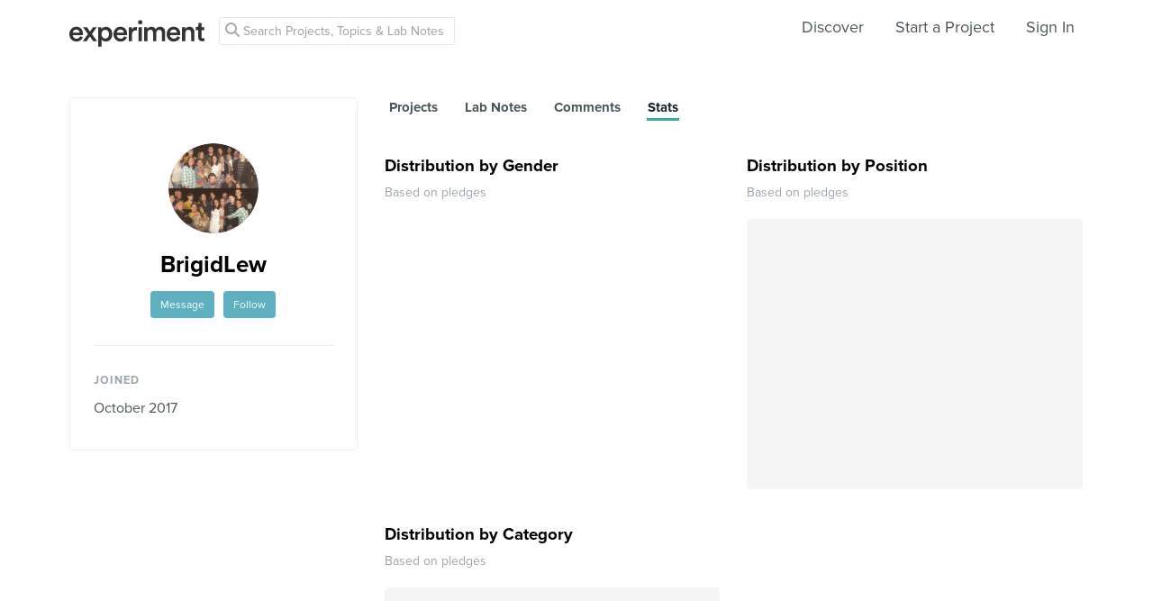

--- FILE ---
content_type: text/html; charset=utf-8
request_url: https://www.google.com/recaptcha/api2/anchor?ar=1&k=6Ldb_70UAAAAAI8hGzJqq1aRW2-GGUO7vYSfUNes&co=aHR0cHM6Ly9leHBlcmltZW50LmNvbTo0NDM.&hl=en&v=9TiwnJFHeuIw_s0wSd3fiKfN&size=invisible&anchor-ms=20000&execute-ms=30000&cb=fqk4ud8wtus5
body_size: 47895
content:
<!DOCTYPE HTML><html dir="ltr" lang="en"><head><meta http-equiv="Content-Type" content="text/html; charset=UTF-8">
<meta http-equiv="X-UA-Compatible" content="IE=edge">
<title>reCAPTCHA</title>
<style type="text/css">
/* cyrillic-ext */
@font-face {
  font-family: 'Roboto';
  font-style: normal;
  font-weight: 400;
  font-stretch: 100%;
  src: url(//fonts.gstatic.com/s/roboto/v48/KFO7CnqEu92Fr1ME7kSn66aGLdTylUAMa3GUBHMdazTgWw.woff2) format('woff2');
  unicode-range: U+0460-052F, U+1C80-1C8A, U+20B4, U+2DE0-2DFF, U+A640-A69F, U+FE2E-FE2F;
}
/* cyrillic */
@font-face {
  font-family: 'Roboto';
  font-style: normal;
  font-weight: 400;
  font-stretch: 100%;
  src: url(//fonts.gstatic.com/s/roboto/v48/KFO7CnqEu92Fr1ME7kSn66aGLdTylUAMa3iUBHMdazTgWw.woff2) format('woff2');
  unicode-range: U+0301, U+0400-045F, U+0490-0491, U+04B0-04B1, U+2116;
}
/* greek-ext */
@font-face {
  font-family: 'Roboto';
  font-style: normal;
  font-weight: 400;
  font-stretch: 100%;
  src: url(//fonts.gstatic.com/s/roboto/v48/KFO7CnqEu92Fr1ME7kSn66aGLdTylUAMa3CUBHMdazTgWw.woff2) format('woff2');
  unicode-range: U+1F00-1FFF;
}
/* greek */
@font-face {
  font-family: 'Roboto';
  font-style: normal;
  font-weight: 400;
  font-stretch: 100%;
  src: url(//fonts.gstatic.com/s/roboto/v48/KFO7CnqEu92Fr1ME7kSn66aGLdTylUAMa3-UBHMdazTgWw.woff2) format('woff2');
  unicode-range: U+0370-0377, U+037A-037F, U+0384-038A, U+038C, U+038E-03A1, U+03A3-03FF;
}
/* math */
@font-face {
  font-family: 'Roboto';
  font-style: normal;
  font-weight: 400;
  font-stretch: 100%;
  src: url(//fonts.gstatic.com/s/roboto/v48/KFO7CnqEu92Fr1ME7kSn66aGLdTylUAMawCUBHMdazTgWw.woff2) format('woff2');
  unicode-range: U+0302-0303, U+0305, U+0307-0308, U+0310, U+0312, U+0315, U+031A, U+0326-0327, U+032C, U+032F-0330, U+0332-0333, U+0338, U+033A, U+0346, U+034D, U+0391-03A1, U+03A3-03A9, U+03B1-03C9, U+03D1, U+03D5-03D6, U+03F0-03F1, U+03F4-03F5, U+2016-2017, U+2034-2038, U+203C, U+2040, U+2043, U+2047, U+2050, U+2057, U+205F, U+2070-2071, U+2074-208E, U+2090-209C, U+20D0-20DC, U+20E1, U+20E5-20EF, U+2100-2112, U+2114-2115, U+2117-2121, U+2123-214F, U+2190, U+2192, U+2194-21AE, U+21B0-21E5, U+21F1-21F2, U+21F4-2211, U+2213-2214, U+2216-22FF, U+2308-230B, U+2310, U+2319, U+231C-2321, U+2336-237A, U+237C, U+2395, U+239B-23B7, U+23D0, U+23DC-23E1, U+2474-2475, U+25AF, U+25B3, U+25B7, U+25BD, U+25C1, U+25CA, U+25CC, U+25FB, U+266D-266F, U+27C0-27FF, U+2900-2AFF, U+2B0E-2B11, U+2B30-2B4C, U+2BFE, U+3030, U+FF5B, U+FF5D, U+1D400-1D7FF, U+1EE00-1EEFF;
}
/* symbols */
@font-face {
  font-family: 'Roboto';
  font-style: normal;
  font-weight: 400;
  font-stretch: 100%;
  src: url(//fonts.gstatic.com/s/roboto/v48/KFO7CnqEu92Fr1ME7kSn66aGLdTylUAMaxKUBHMdazTgWw.woff2) format('woff2');
  unicode-range: U+0001-000C, U+000E-001F, U+007F-009F, U+20DD-20E0, U+20E2-20E4, U+2150-218F, U+2190, U+2192, U+2194-2199, U+21AF, U+21E6-21F0, U+21F3, U+2218-2219, U+2299, U+22C4-22C6, U+2300-243F, U+2440-244A, U+2460-24FF, U+25A0-27BF, U+2800-28FF, U+2921-2922, U+2981, U+29BF, U+29EB, U+2B00-2BFF, U+4DC0-4DFF, U+FFF9-FFFB, U+10140-1018E, U+10190-1019C, U+101A0, U+101D0-101FD, U+102E0-102FB, U+10E60-10E7E, U+1D2C0-1D2D3, U+1D2E0-1D37F, U+1F000-1F0FF, U+1F100-1F1AD, U+1F1E6-1F1FF, U+1F30D-1F30F, U+1F315, U+1F31C, U+1F31E, U+1F320-1F32C, U+1F336, U+1F378, U+1F37D, U+1F382, U+1F393-1F39F, U+1F3A7-1F3A8, U+1F3AC-1F3AF, U+1F3C2, U+1F3C4-1F3C6, U+1F3CA-1F3CE, U+1F3D4-1F3E0, U+1F3ED, U+1F3F1-1F3F3, U+1F3F5-1F3F7, U+1F408, U+1F415, U+1F41F, U+1F426, U+1F43F, U+1F441-1F442, U+1F444, U+1F446-1F449, U+1F44C-1F44E, U+1F453, U+1F46A, U+1F47D, U+1F4A3, U+1F4B0, U+1F4B3, U+1F4B9, U+1F4BB, U+1F4BF, U+1F4C8-1F4CB, U+1F4D6, U+1F4DA, U+1F4DF, U+1F4E3-1F4E6, U+1F4EA-1F4ED, U+1F4F7, U+1F4F9-1F4FB, U+1F4FD-1F4FE, U+1F503, U+1F507-1F50B, U+1F50D, U+1F512-1F513, U+1F53E-1F54A, U+1F54F-1F5FA, U+1F610, U+1F650-1F67F, U+1F687, U+1F68D, U+1F691, U+1F694, U+1F698, U+1F6AD, U+1F6B2, U+1F6B9-1F6BA, U+1F6BC, U+1F6C6-1F6CF, U+1F6D3-1F6D7, U+1F6E0-1F6EA, U+1F6F0-1F6F3, U+1F6F7-1F6FC, U+1F700-1F7FF, U+1F800-1F80B, U+1F810-1F847, U+1F850-1F859, U+1F860-1F887, U+1F890-1F8AD, U+1F8B0-1F8BB, U+1F8C0-1F8C1, U+1F900-1F90B, U+1F93B, U+1F946, U+1F984, U+1F996, U+1F9E9, U+1FA00-1FA6F, U+1FA70-1FA7C, U+1FA80-1FA89, U+1FA8F-1FAC6, U+1FACE-1FADC, U+1FADF-1FAE9, U+1FAF0-1FAF8, U+1FB00-1FBFF;
}
/* vietnamese */
@font-face {
  font-family: 'Roboto';
  font-style: normal;
  font-weight: 400;
  font-stretch: 100%;
  src: url(//fonts.gstatic.com/s/roboto/v48/KFO7CnqEu92Fr1ME7kSn66aGLdTylUAMa3OUBHMdazTgWw.woff2) format('woff2');
  unicode-range: U+0102-0103, U+0110-0111, U+0128-0129, U+0168-0169, U+01A0-01A1, U+01AF-01B0, U+0300-0301, U+0303-0304, U+0308-0309, U+0323, U+0329, U+1EA0-1EF9, U+20AB;
}
/* latin-ext */
@font-face {
  font-family: 'Roboto';
  font-style: normal;
  font-weight: 400;
  font-stretch: 100%;
  src: url(//fonts.gstatic.com/s/roboto/v48/KFO7CnqEu92Fr1ME7kSn66aGLdTylUAMa3KUBHMdazTgWw.woff2) format('woff2');
  unicode-range: U+0100-02BA, U+02BD-02C5, U+02C7-02CC, U+02CE-02D7, U+02DD-02FF, U+0304, U+0308, U+0329, U+1D00-1DBF, U+1E00-1E9F, U+1EF2-1EFF, U+2020, U+20A0-20AB, U+20AD-20C0, U+2113, U+2C60-2C7F, U+A720-A7FF;
}
/* latin */
@font-face {
  font-family: 'Roboto';
  font-style: normal;
  font-weight: 400;
  font-stretch: 100%;
  src: url(//fonts.gstatic.com/s/roboto/v48/KFO7CnqEu92Fr1ME7kSn66aGLdTylUAMa3yUBHMdazQ.woff2) format('woff2');
  unicode-range: U+0000-00FF, U+0131, U+0152-0153, U+02BB-02BC, U+02C6, U+02DA, U+02DC, U+0304, U+0308, U+0329, U+2000-206F, U+20AC, U+2122, U+2191, U+2193, U+2212, U+2215, U+FEFF, U+FFFD;
}
/* cyrillic-ext */
@font-face {
  font-family: 'Roboto';
  font-style: normal;
  font-weight: 500;
  font-stretch: 100%;
  src: url(//fonts.gstatic.com/s/roboto/v48/KFO7CnqEu92Fr1ME7kSn66aGLdTylUAMa3GUBHMdazTgWw.woff2) format('woff2');
  unicode-range: U+0460-052F, U+1C80-1C8A, U+20B4, U+2DE0-2DFF, U+A640-A69F, U+FE2E-FE2F;
}
/* cyrillic */
@font-face {
  font-family: 'Roboto';
  font-style: normal;
  font-weight: 500;
  font-stretch: 100%;
  src: url(//fonts.gstatic.com/s/roboto/v48/KFO7CnqEu92Fr1ME7kSn66aGLdTylUAMa3iUBHMdazTgWw.woff2) format('woff2');
  unicode-range: U+0301, U+0400-045F, U+0490-0491, U+04B0-04B1, U+2116;
}
/* greek-ext */
@font-face {
  font-family: 'Roboto';
  font-style: normal;
  font-weight: 500;
  font-stretch: 100%;
  src: url(//fonts.gstatic.com/s/roboto/v48/KFO7CnqEu92Fr1ME7kSn66aGLdTylUAMa3CUBHMdazTgWw.woff2) format('woff2');
  unicode-range: U+1F00-1FFF;
}
/* greek */
@font-face {
  font-family: 'Roboto';
  font-style: normal;
  font-weight: 500;
  font-stretch: 100%;
  src: url(//fonts.gstatic.com/s/roboto/v48/KFO7CnqEu92Fr1ME7kSn66aGLdTylUAMa3-UBHMdazTgWw.woff2) format('woff2');
  unicode-range: U+0370-0377, U+037A-037F, U+0384-038A, U+038C, U+038E-03A1, U+03A3-03FF;
}
/* math */
@font-face {
  font-family: 'Roboto';
  font-style: normal;
  font-weight: 500;
  font-stretch: 100%;
  src: url(//fonts.gstatic.com/s/roboto/v48/KFO7CnqEu92Fr1ME7kSn66aGLdTylUAMawCUBHMdazTgWw.woff2) format('woff2');
  unicode-range: U+0302-0303, U+0305, U+0307-0308, U+0310, U+0312, U+0315, U+031A, U+0326-0327, U+032C, U+032F-0330, U+0332-0333, U+0338, U+033A, U+0346, U+034D, U+0391-03A1, U+03A3-03A9, U+03B1-03C9, U+03D1, U+03D5-03D6, U+03F0-03F1, U+03F4-03F5, U+2016-2017, U+2034-2038, U+203C, U+2040, U+2043, U+2047, U+2050, U+2057, U+205F, U+2070-2071, U+2074-208E, U+2090-209C, U+20D0-20DC, U+20E1, U+20E5-20EF, U+2100-2112, U+2114-2115, U+2117-2121, U+2123-214F, U+2190, U+2192, U+2194-21AE, U+21B0-21E5, U+21F1-21F2, U+21F4-2211, U+2213-2214, U+2216-22FF, U+2308-230B, U+2310, U+2319, U+231C-2321, U+2336-237A, U+237C, U+2395, U+239B-23B7, U+23D0, U+23DC-23E1, U+2474-2475, U+25AF, U+25B3, U+25B7, U+25BD, U+25C1, U+25CA, U+25CC, U+25FB, U+266D-266F, U+27C0-27FF, U+2900-2AFF, U+2B0E-2B11, U+2B30-2B4C, U+2BFE, U+3030, U+FF5B, U+FF5D, U+1D400-1D7FF, U+1EE00-1EEFF;
}
/* symbols */
@font-face {
  font-family: 'Roboto';
  font-style: normal;
  font-weight: 500;
  font-stretch: 100%;
  src: url(//fonts.gstatic.com/s/roboto/v48/KFO7CnqEu92Fr1ME7kSn66aGLdTylUAMaxKUBHMdazTgWw.woff2) format('woff2');
  unicode-range: U+0001-000C, U+000E-001F, U+007F-009F, U+20DD-20E0, U+20E2-20E4, U+2150-218F, U+2190, U+2192, U+2194-2199, U+21AF, U+21E6-21F0, U+21F3, U+2218-2219, U+2299, U+22C4-22C6, U+2300-243F, U+2440-244A, U+2460-24FF, U+25A0-27BF, U+2800-28FF, U+2921-2922, U+2981, U+29BF, U+29EB, U+2B00-2BFF, U+4DC0-4DFF, U+FFF9-FFFB, U+10140-1018E, U+10190-1019C, U+101A0, U+101D0-101FD, U+102E0-102FB, U+10E60-10E7E, U+1D2C0-1D2D3, U+1D2E0-1D37F, U+1F000-1F0FF, U+1F100-1F1AD, U+1F1E6-1F1FF, U+1F30D-1F30F, U+1F315, U+1F31C, U+1F31E, U+1F320-1F32C, U+1F336, U+1F378, U+1F37D, U+1F382, U+1F393-1F39F, U+1F3A7-1F3A8, U+1F3AC-1F3AF, U+1F3C2, U+1F3C4-1F3C6, U+1F3CA-1F3CE, U+1F3D4-1F3E0, U+1F3ED, U+1F3F1-1F3F3, U+1F3F5-1F3F7, U+1F408, U+1F415, U+1F41F, U+1F426, U+1F43F, U+1F441-1F442, U+1F444, U+1F446-1F449, U+1F44C-1F44E, U+1F453, U+1F46A, U+1F47D, U+1F4A3, U+1F4B0, U+1F4B3, U+1F4B9, U+1F4BB, U+1F4BF, U+1F4C8-1F4CB, U+1F4D6, U+1F4DA, U+1F4DF, U+1F4E3-1F4E6, U+1F4EA-1F4ED, U+1F4F7, U+1F4F9-1F4FB, U+1F4FD-1F4FE, U+1F503, U+1F507-1F50B, U+1F50D, U+1F512-1F513, U+1F53E-1F54A, U+1F54F-1F5FA, U+1F610, U+1F650-1F67F, U+1F687, U+1F68D, U+1F691, U+1F694, U+1F698, U+1F6AD, U+1F6B2, U+1F6B9-1F6BA, U+1F6BC, U+1F6C6-1F6CF, U+1F6D3-1F6D7, U+1F6E0-1F6EA, U+1F6F0-1F6F3, U+1F6F7-1F6FC, U+1F700-1F7FF, U+1F800-1F80B, U+1F810-1F847, U+1F850-1F859, U+1F860-1F887, U+1F890-1F8AD, U+1F8B0-1F8BB, U+1F8C0-1F8C1, U+1F900-1F90B, U+1F93B, U+1F946, U+1F984, U+1F996, U+1F9E9, U+1FA00-1FA6F, U+1FA70-1FA7C, U+1FA80-1FA89, U+1FA8F-1FAC6, U+1FACE-1FADC, U+1FADF-1FAE9, U+1FAF0-1FAF8, U+1FB00-1FBFF;
}
/* vietnamese */
@font-face {
  font-family: 'Roboto';
  font-style: normal;
  font-weight: 500;
  font-stretch: 100%;
  src: url(//fonts.gstatic.com/s/roboto/v48/KFO7CnqEu92Fr1ME7kSn66aGLdTylUAMa3OUBHMdazTgWw.woff2) format('woff2');
  unicode-range: U+0102-0103, U+0110-0111, U+0128-0129, U+0168-0169, U+01A0-01A1, U+01AF-01B0, U+0300-0301, U+0303-0304, U+0308-0309, U+0323, U+0329, U+1EA0-1EF9, U+20AB;
}
/* latin-ext */
@font-face {
  font-family: 'Roboto';
  font-style: normal;
  font-weight: 500;
  font-stretch: 100%;
  src: url(//fonts.gstatic.com/s/roboto/v48/KFO7CnqEu92Fr1ME7kSn66aGLdTylUAMa3KUBHMdazTgWw.woff2) format('woff2');
  unicode-range: U+0100-02BA, U+02BD-02C5, U+02C7-02CC, U+02CE-02D7, U+02DD-02FF, U+0304, U+0308, U+0329, U+1D00-1DBF, U+1E00-1E9F, U+1EF2-1EFF, U+2020, U+20A0-20AB, U+20AD-20C0, U+2113, U+2C60-2C7F, U+A720-A7FF;
}
/* latin */
@font-face {
  font-family: 'Roboto';
  font-style: normal;
  font-weight: 500;
  font-stretch: 100%;
  src: url(//fonts.gstatic.com/s/roboto/v48/KFO7CnqEu92Fr1ME7kSn66aGLdTylUAMa3yUBHMdazQ.woff2) format('woff2');
  unicode-range: U+0000-00FF, U+0131, U+0152-0153, U+02BB-02BC, U+02C6, U+02DA, U+02DC, U+0304, U+0308, U+0329, U+2000-206F, U+20AC, U+2122, U+2191, U+2193, U+2212, U+2215, U+FEFF, U+FFFD;
}
/* cyrillic-ext */
@font-face {
  font-family: 'Roboto';
  font-style: normal;
  font-weight: 900;
  font-stretch: 100%;
  src: url(//fonts.gstatic.com/s/roboto/v48/KFO7CnqEu92Fr1ME7kSn66aGLdTylUAMa3GUBHMdazTgWw.woff2) format('woff2');
  unicode-range: U+0460-052F, U+1C80-1C8A, U+20B4, U+2DE0-2DFF, U+A640-A69F, U+FE2E-FE2F;
}
/* cyrillic */
@font-face {
  font-family: 'Roboto';
  font-style: normal;
  font-weight: 900;
  font-stretch: 100%;
  src: url(//fonts.gstatic.com/s/roboto/v48/KFO7CnqEu92Fr1ME7kSn66aGLdTylUAMa3iUBHMdazTgWw.woff2) format('woff2');
  unicode-range: U+0301, U+0400-045F, U+0490-0491, U+04B0-04B1, U+2116;
}
/* greek-ext */
@font-face {
  font-family: 'Roboto';
  font-style: normal;
  font-weight: 900;
  font-stretch: 100%;
  src: url(//fonts.gstatic.com/s/roboto/v48/KFO7CnqEu92Fr1ME7kSn66aGLdTylUAMa3CUBHMdazTgWw.woff2) format('woff2');
  unicode-range: U+1F00-1FFF;
}
/* greek */
@font-face {
  font-family: 'Roboto';
  font-style: normal;
  font-weight: 900;
  font-stretch: 100%;
  src: url(//fonts.gstatic.com/s/roboto/v48/KFO7CnqEu92Fr1ME7kSn66aGLdTylUAMa3-UBHMdazTgWw.woff2) format('woff2');
  unicode-range: U+0370-0377, U+037A-037F, U+0384-038A, U+038C, U+038E-03A1, U+03A3-03FF;
}
/* math */
@font-face {
  font-family: 'Roboto';
  font-style: normal;
  font-weight: 900;
  font-stretch: 100%;
  src: url(//fonts.gstatic.com/s/roboto/v48/KFO7CnqEu92Fr1ME7kSn66aGLdTylUAMawCUBHMdazTgWw.woff2) format('woff2');
  unicode-range: U+0302-0303, U+0305, U+0307-0308, U+0310, U+0312, U+0315, U+031A, U+0326-0327, U+032C, U+032F-0330, U+0332-0333, U+0338, U+033A, U+0346, U+034D, U+0391-03A1, U+03A3-03A9, U+03B1-03C9, U+03D1, U+03D5-03D6, U+03F0-03F1, U+03F4-03F5, U+2016-2017, U+2034-2038, U+203C, U+2040, U+2043, U+2047, U+2050, U+2057, U+205F, U+2070-2071, U+2074-208E, U+2090-209C, U+20D0-20DC, U+20E1, U+20E5-20EF, U+2100-2112, U+2114-2115, U+2117-2121, U+2123-214F, U+2190, U+2192, U+2194-21AE, U+21B0-21E5, U+21F1-21F2, U+21F4-2211, U+2213-2214, U+2216-22FF, U+2308-230B, U+2310, U+2319, U+231C-2321, U+2336-237A, U+237C, U+2395, U+239B-23B7, U+23D0, U+23DC-23E1, U+2474-2475, U+25AF, U+25B3, U+25B7, U+25BD, U+25C1, U+25CA, U+25CC, U+25FB, U+266D-266F, U+27C0-27FF, U+2900-2AFF, U+2B0E-2B11, U+2B30-2B4C, U+2BFE, U+3030, U+FF5B, U+FF5D, U+1D400-1D7FF, U+1EE00-1EEFF;
}
/* symbols */
@font-face {
  font-family: 'Roboto';
  font-style: normal;
  font-weight: 900;
  font-stretch: 100%;
  src: url(//fonts.gstatic.com/s/roboto/v48/KFO7CnqEu92Fr1ME7kSn66aGLdTylUAMaxKUBHMdazTgWw.woff2) format('woff2');
  unicode-range: U+0001-000C, U+000E-001F, U+007F-009F, U+20DD-20E0, U+20E2-20E4, U+2150-218F, U+2190, U+2192, U+2194-2199, U+21AF, U+21E6-21F0, U+21F3, U+2218-2219, U+2299, U+22C4-22C6, U+2300-243F, U+2440-244A, U+2460-24FF, U+25A0-27BF, U+2800-28FF, U+2921-2922, U+2981, U+29BF, U+29EB, U+2B00-2BFF, U+4DC0-4DFF, U+FFF9-FFFB, U+10140-1018E, U+10190-1019C, U+101A0, U+101D0-101FD, U+102E0-102FB, U+10E60-10E7E, U+1D2C0-1D2D3, U+1D2E0-1D37F, U+1F000-1F0FF, U+1F100-1F1AD, U+1F1E6-1F1FF, U+1F30D-1F30F, U+1F315, U+1F31C, U+1F31E, U+1F320-1F32C, U+1F336, U+1F378, U+1F37D, U+1F382, U+1F393-1F39F, U+1F3A7-1F3A8, U+1F3AC-1F3AF, U+1F3C2, U+1F3C4-1F3C6, U+1F3CA-1F3CE, U+1F3D4-1F3E0, U+1F3ED, U+1F3F1-1F3F3, U+1F3F5-1F3F7, U+1F408, U+1F415, U+1F41F, U+1F426, U+1F43F, U+1F441-1F442, U+1F444, U+1F446-1F449, U+1F44C-1F44E, U+1F453, U+1F46A, U+1F47D, U+1F4A3, U+1F4B0, U+1F4B3, U+1F4B9, U+1F4BB, U+1F4BF, U+1F4C8-1F4CB, U+1F4D6, U+1F4DA, U+1F4DF, U+1F4E3-1F4E6, U+1F4EA-1F4ED, U+1F4F7, U+1F4F9-1F4FB, U+1F4FD-1F4FE, U+1F503, U+1F507-1F50B, U+1F50D, U+1F512-1F513, U+1F53E-1F54A, U+1F54F-1F5FA, U+1F610, U+1F650-1F67F, U+1F687, U+1F68D, U+1F691, U+1F694, U+1F698, U+1F6AD, U+1F6B2, U+1F6B9-1F6BA, U+1F6BC, U+1F6C6-1F6CF, U+1F6D3-1F6D7, U+1F6E0-1F6EA, U+1F6F0-1F6F3, U+1F6F7-1F6FC, U+1F700-1F7FF, U+1F800-1F80B, U+1F810-1F847, U+1F850-1F859, U+1F860-1F887, U+1F890-1F8AD, U+1F8B0-1F8BB, U+1F8C0-1F8C1, U+1F900-1F90B, U+1F93B, U+1F946, U+1F984, U+1F996, U+1F9E9, U+1FA00-1FA6F, U+1FA70-1FA7C, U+1FA80-1FA89, U+1FA8F-1FAC6, U+1FACE-1FADC, U+1FADF-1FAE9, U+1FAF0-1FAF8, U+1FB00-1FBFF;
}
/* vietnamese */
@font-face {
  font-family: 'Roboto';
  font-style: normal;
  font-weight: 900;
  font-stretch: 100%;
  src: url(//fonts.gstatic.com/s/roboto/v48/KFO7CnqEu92Fr1ME7kSn66aGLdTylUAMa3OUBHMdazTgWw.woff2) format('woff2');
  unicode-range: U+0102-0103, U+0110-0111, U+0128-0129, U+0168-0169, U+01A0-01A1, U+01AF-01B0, U+0300-0301, U+0303-0304, U+0308-0309, U+0323, U+0329, U+1EA0-1EF9, U+20AB;
}
/* latin-ext */
@font-face {
  font-family: 'Roboto';
  font-style: normal;
  font-weight: 900;
  font-stretch: 100%;
  src: url(//fonts.gstatic.com/s/roboto/v48/KFO7CnqEu92Fr1ME7kSn66aGLdTylUAMa3KUBHMdazTgWw.woff2) format('woff2');
  unicode-range: U+0100-02BA, U+02BD-02C5, U+02C7-02CC, U+02CE-02D7, U+02DD-02FF, U+0304, U+0308, U+0329, U+1D00-1DBF, U+1E00-1E9F, U+1EF2-1EFF, U+2020, U+20A0-20AB, U+20AD-20C0, U+2113, U+2C60-2C7F, U+A720-A7FF;
}
/* latin */
@font-face {
  font-family: 'Roboto';
  font-style: normal;
  font-weight: 900;
  font-stretch: 100%;
  src: url(//fonts.gstatic.com/s/roboto/v48/KFO7CnqEu92Fr1ME7kSn66aGLdTylUAMa3yUBHMdazQ.woff2) format('woff2');
  unicode-range: U+0000-00FF, U+0131, U+0152-0153, U+02BB-02BC, U+02C6, U+02DA, U+02DC, U+0304, U+0308, U+0329, U+2000-206F, U+20AC, U+2122, U+2191, U+2193, U+2212, U+2215, U+FEFF, U+FFFD;
}

</style>
<link rel="stylesheet" type="text/css" href="https://www.gstatic.com/recaptcha/releases/9TiwnJFHeuIw_s0wSd3fiKfN/styles__ltr.css">
<script nonce="87kJ9mbyiu-LmjRRZJYrCA" type="text/javascript">window['__recaptcha_api'] = 'https://www.google.com/recaptcha/api2/';</script>
<script type="text/javascript" src="https://www.gstatic.com/recaptcha/releases/9TiwnJFHeuIw_s0wSd3fiKfN/recaptcha__en.js" nonce="87kJ9mbyiu-LmjRRZJYrCA">
      
    </script></head>
<body><div id="rc-anchor-alert" class="rc-anchor-alert"></div>
<input type="hidden" id="recaptcha-token" value="[base64]">
<script type="text/javascript" nonce="87kJ9mbyiu-LmjRRZJYrCA">
      recaptcha.anchor.Main.init("[\x22ainput\x22,[\x22bgdata\x22,\x22\x22,\[base64]/[base64]/[base64]/KE4oMTI0LHYsdi5HKSxMWihsLHYpKTpOKDEyNCx2LGwpLFYpLHYpLFQpKSxGKDE3MSx2KX0scjc9ZnVuY3Rpb24obCl7cmV0dXJuIGx9LEM9ZnVuY3Rpb24obCxWLHYpe04odixsLFYpLFZbYWtdPTI3OTZ9LG49ZnVuY3Rpb24obCxWKXtWLlg9KChWLlg/[base64]/[base64]/[base64]/[base64]/[base64]/[base64]/[base64]/[base64]/[base64]/[base64]/[base64]\\u003d\x22,\[base64]\\u003d\\u003d\x22,\x22G8KUw5twCcKBEcOdYxorw7DCqMKtw6LDhXPDog/[base64]/PcKNOMOmwpjDg3/CtELCqcKTIEgLw5RYC2PDvMOPSsOtw4DDvVLCtsKfw5Y8T3tOw5zCjcOGwrcjw5XDs0/DmCfDvUMpw6bDjMKqw4/[base64]/DtERTw6JpwrfCnXNkwrvCj27DusK3w5FHw43DusOLwr0ScMO0AcOlwoDDhMKJwrVlb0Qqw5hQw6XCtirCuRQVTTIaKnzClMKjS8K1woBvEcOHdsKgUzxCUcOkICMvwoJsw6g0fcK5d8OuwrjCq1/[base64]/DgMOKwqDCj8K7wrJ7wqPDtRwbQHjDiCXCtE4uVW7DvCoiwrfCuwIxN8O7D0dbZsKPwrTDiMOew6LDj3svT8KHIcKoM8OSw50xIcKvOsKnwqrDsG7Ct8OcwoZIwofCpQwdFnTCrMOrwpl0P00/w5R1w7M7QsKrw4rCgWopw6wGPjXDtMK+w7x/w43DgsKXfMKxWyZLFDtwY8OEwp/Ch8KIUQBsw501w47DoMOTw6szw7jDjjM+w4HCkivCnUXChsKiwrkEwoTCrcOfwr8/w6/Dj8OJw73Do8OqQ8OIOXrDvWoRwp/[base64]/CjhEOB8OADcKURMOWw7xSWy/DhMO4wqTDr8OewrDCvcK0w4YfOcKjwpXChcOcQinDosKjdcOrw6cjwp/Ct8KPwqlKa8OwWsO7wqMNwrXCusKLamXCoMOjw7nDuWw3wokEWsOqwrp3AkzDjsKMOlltw4zCuXIxwrPCvHzCoQjDlDLCmjpSwo/CucKCwrfCmsOnwr8yYcOEY8O1bcOCCmnCjMKVLnV/[base64]/DvHgsZ8K9d8O7w5UCw6lqGBRUwrNIw6A1YMOIH8KLwphQLMOfw73CpsK9EwF2w7BLw4bDihVVw7/[base64]/w656MMK2FhFGwp3Di8KhU8KZSsKMFcK8wqMGwrnDjl0ow5goPxo0w4LCr8O/[base64]/OlYUeQphwpXDsmHCuFrCpxTDih3DhEvDkRPDl8O+w58xL2/CuU5bBMKow50Ew5bCqsKIwrw/wrs4J8OdHMKXwrtEWcKVwrvCusKHw4xvw4Z8wq0/wpZHQMO/woQVLDXCqmoOw7PDqSTCpsOuwpc4OEDCvXxmwp1nw6wNC8KVMMOPwq49woVPw7FSwqBwVGTDkQDCuw/Do0F8w6HDu8KReMOcw5/Dt8OVwr3DlMOOwqLCtsK+w4TCrcKbMXNSZlNwwqDCnkhId8KGYsOhIcKOwq8fwo3DixlVwqUiwoJ/wpBDI0opw5IQc0Y/BsK1GsO0eEl3w6DCrsOYw77Dsig9WcOif2PCgsO0EMKXXnTCvMOywooOHMOpSMK0w5oGZ8OLVsKrw7Vtw6FBw6/[base64]/w5oUen8eaEV7wr8Fw78Zw5gEaR/DrcKFcsOmwoh3wqbDisKLw5fDqT9owq7CoMOgBMO1w57DvsK3KXTDiG3DmMKjw6LDgMKIXcKIBGLCn8O+wqLDoh/DhsOCCUDDo8KNKU1lwrIcwrbClHXDmXnCjcKXwpAdL2TDnmnDtMK9WMOWbMO7b8KNP3PDqX0xwoRPfMKfEQAiITl5wqXDgcKAFEvCnMOmwr7DscKXQgIHSBHDvcOtQcOsbSEdH2xAwpjCtUB1w7fDr8O7CxJow6vCtMK2wrtiw5Ecw6zCq0tzw4otSCluw4rDmsKEw4/CjX/DgTdrdsKjYsODwpPDr8OFw5MGM1lfSC8STcODZ8KrasOaUgTCs8KIesOmN8KQwoLCgDHCmRsqak0kwo7DlsODFwLCp8KlLWbCmsOjVhnDtyPDs1PDjyzCksKkw6Ugw4TCn3h+akfDp8OCYMK9wp8Sdl3CpcKYFh8/w5gnARAsEAMew4vCvcOEwqpswoPCh8OhW8OGRsKCKy/DncKTBMOaMcOLw7tSchnCo8OACsO3P8OrwqdlHW9dwrbDs1kIOMOSwqvDs8KewppowrbCjTViCz1DMMKWMcKSw75NwqhwesKRQVlvwo/CgWfDrmXCmcK/[base64]/I8OqDMKkw4Fnw4nDsnXCq0PCoi7CnhzCmgbCpcOKwpJzwqfCm8OKw6QUwrxVwr9sw4VUw7fDncKpbD/DiAvCtz3CqsOnfMOHY8KVGcOFaMKHH8KFMQ1QQwHCksKOEcOYw7EjGzQVKcO+wotpJcONG8OUA8K6wpfDr8OFwpA1QMOVEibCtiPDuVTCpDnCiWF4wqcfaXY8UsKEw6DDh2nDn2gnw4rCtUvDlsOEb8K/wo9nwpjDgcK5wpQMw6DCvsK8w5J4w7hVworDsMO4w6TCmxrDtzjCncOkXTzCkcKOAsOsw7LCng3Dq8Kuw7R/[base64]/[base64]/OcOwwqJTwrfCrcONcsK5w57Cg8OSwpHCs8KoOcKfw7t4asOrwrvCmcOvwrjDjMOHw7tmAcKDbMOgw4nDlsKdw7F6wpPDuMObFRIuPwBew4BdZlA3wqs1w5kXHF7CvMKww7pHw5J9ZhPDgcOtCT/DnkEEworDmcK8fxPCviwswoDCpsK+w4LDisORw4wUwocOA2AcdMOLw6nDqEnCs3F0ADbDhsOpI8OEwprDscOzw5nCgMKtwpXCj1Fnw5xQCcKJF8KHw6fCgT0Qw74mEcKPKcO+wozDjcOuwrIAHMKRwoNIK8KoTVR4w5bCqcK+wq3Dvj0pUXBrT8O0wr/DpiFHw6YXScObw7ttQsKKw4bDvmBRwpwVwq9nw58nw4rCoh/CtMKgHTvCrxzDhsOTKBnCgMOre0DCl8O0eh0tw6/ChWnDnMOXV8KfShrCu8KSwrzDlcKbwoDDmVEbdEhlQ8K2NnJWwqQ/IsOGwpp4c3h4w6fChztSAjpxwq/Di8O1FcOswrV+w5Nsw5kGwrzDmnh8JjcJBRt3JkfCj8OrWQsjOhbDjDPDkDbDpcOVJFVFNFd3esKZwoXDiX12OxIUw6fCosO8FsOpw7AGTsK/OX4xCUnCv8KOLGzCuCZXT8Oiw5vDgMKvVMKmIsOJMyHDisOfwpXDuD7Dsz1aSsKnwq7DlsOfw6Qbw7cBw4TCs1TDmCpQAsOnwq/[base64]/[base64]/Ctj1nDMORF2/DtsKnKMKCWXnCpsOaOsOJXFTDhMO6VF3DkErDv8K/G8O2F2zDv8KiXzAySnAiVMOUOHgnw6B+AsKvw6dFw5zCvCQTwrfDl8KRw5/[base64]/CpSVKacK6c8OiwpLCjcKFwpV5wp19NsOcSg3ClRzDl0HCo8KrEsOsw5lDN8O7ZcOaw6bDrMK5JsOnGMKwwqnChRkGEsKERQrCmnzDgXvDnVIKw5AiA1TDpsK7woDDpcKqPcKMBMKcV8KpPcOmPGAEw5E9BF8+wq/CoMOPNQrDrMK4OMOdwrUmwqcNVcOWwrrDhMKWPcOFOi/[base64]/CuQ3DsnjCsQzDmMO4woNKwrbCpVRAI8KjRi7DiARTHTLCsizCpMOxw4PCpMKLwrDDuxLDmn88W8O6wqLCgcOsfsK4w6d2wqrDj8KcwqpxwrUZw7N0CMOTwrRXVsOYwrBWw7lzeMKPw5Raw4PDsHdFwpjDtcKDbW3CkRg5NRDCtMKzZsONw6vCmMOqwqkLIV/DtMKLw4XCusKEVcKMNEbCm1JNw4dCw4/CjcOVwqrCksKSc8KWw4tdwp8PwoDCgcO0RUwyTn0Fw5VrwoIkw7LDusKgw4rCkiXDqGjCsMKkESDDjcKXG8OLZsK+U8K4fnrDusOAwpMmwqLCrEdSMn7CtcKLw7wtdcK7TEzCkljDg3ovw5tQUS1rwpY/fMOENCLCtyvCr8Obw7dpwqEEw57CqVHDjcKxwp1Dwq1cwohjwqM1AAbCn8Kjwo4JGMKiXcOIwpxEDj0yaQEHK8OfwqESwprChAlPwrfCnXU3TMOhK8KPfsKpRsKfw5ReLMO6wpw/[base64]/wotLw7XDtsOXJz0dw4fDosKnG2AVw7jClzTDhkDCssOuJMOvYDIPw4PCuDvDtgXCtW5CwrRNaMKCwrXDnjJtwqt/w5IuS8Oow4YXNAzDmxXDssKQwqteKMKzw4l+w6p8wqxaw7ZOwqYAw4DCkcOIJlnCinRIw7cwwqbDjHjDk3RSw6BCwrp/w7VzwpvDmwR+c8K2XcKrw4DChsOrw6VrworDu8Oywr3DllIBwoAGw53DhhvCvEzDrFnCiX/Cj8Kww7DDnMORTXtJwqkVwpzDglTChMKfwoLDjxd0c0TDisOKbV8gOMKpSwNJwobDqXvCv8K8DFPCj8OUNMOxw7TCrcOiw6/DvcKfwq3Clmhywqs9B8KFw4pfwpklwp/CmiXDrMOebALCsMOMeV7Dt8OEI2AuU8OPUcK2w5LCusOrw7rCgWMzLFPDt8KPwr14w4nDuU/CuMO0w4PDgMO1wqEYw7/DvMKeHHnCih1OF2LDog5hwo9EDl3DuzPCksKxemDDh8KGwo0qGSFdHsOrKsKKw5vDpsKSwqzCmhEDU2zCt8O/IsKywrFaZF7DmcKbwrXDmAAxQTbDlMOHR8KLwpPCnTUewpBCwobCtcOZdcO2w5rCol/[base64]/Dk0Vfw41yw5fClyrCs8KMOcOVw77DoMOKwr/Cuk9Pw5/DviVawp7CqcO4wqjCukRgwpfCsm3ChcKXJsKlwpPCkHwBw6JZRn3ClcKuwoABwp9OB3Zaw4zCjUtZwphQwpPDpSgMIxpBw6YBwovCvkcXw7t9w6zDvhLDscOfDMOQw6vDlsKTLsKpw4dSS8K4wrpPwrJew6LCicOJQHF3wpLDhcOww5wdw5bCo1bDhsKHJ3/[base64]/Cm0kaw5UmfTLCgMKTw4nCjsO6MVRHeMKwHGQ/woRmc8ONYMOzesKDwrF6w5/[base64]/Sj8Mw6VgfMOqwpACYMKqwr07w4jDongkb8K6E1RYCcOHYkjCjn7Cv8ODRhDDhjA6wq0UdhQHw5XDqAvCqHR2PkkKw5/DgC5uwp9XwqNZwqtJDcK4w5/Dr1rCtsO6w5nDtsOPw7QROcOVwpUMw6UIwqsSfsKeAcOWw6bDkcKdw7HDgG7CisOkw4TDqsK8w4UBfnA/[base64]/wpTCtXXClUVESU3CgsKwfF/[base64]/[base64]/CmsKrw4rDvcOuKkpqw7lRKsOgw73DsgzDicOUw6JjwoZKPcO3C8KfTE/Cs8KMwoHDnFEuYwo8w4EefsKcw5DCgsOiUUd7w4JOGcOWSXnCvMK/[base64]/Cs8KlwpHCncOUw6vDs8OOJ8KGAcOow5/CpifCv8KAw4RRZmpYwoHDmMKVacOWIsKfFcKywrg5T2syeC1zZX/Dug7DplTCkcKEwrfCgnLDnMOSHMKIecOoBSULwqsLGVIFwogjwrPClMOIwrVzVlTDiMOnwpXCsnTDqMOzw7tUacOlwohqC8OqXxPCn1BKwoFzZXjDmAXDih/[base64]/wos3wpRqfTdHwpHCvDBFfwpTSMOLwpvDlwDDk8OdDcOOBQdAI3/Ch2TCqMOHw5bCvB7Ci8KaL8Kow4cIw6TDicOYw617S8O3BsOAwrDCvSUoKzzDngbCjl/[base64]/[base64]/Cuk0NA1Idw64WwonCp8Klw6Buc8KNw67DrxrCiQfClUPCjcKqw5xCw4rClcOpV8OtUcOTwq58wqgRHDXDiMKkwrfCgMKOBn/[base64]/ZH7CiDLDnMOmw498wpfChUTDgcOeHcKBNzAJG8O8RMKLLiPDlTrDqVpgYcKHw5rDuMK/[base64]/CjBrCvcKqYMOrwoBnw5Zww6lyIsOGVkPDkE9tw7zDssO3FXDCigNkwpwWHMK9w43DpVHCicKgfx7DnMKWdlLDoMOtEiXChwHDp0BiQ8KVw6wGw4HDvyvCocKfw7/[base64]/DhcOaAxLDoMOlwqrClwPCgMKZW3Vvw74cJcKKw5Icw4rCoWXDphVDW8O5wrp+DcKTaxXDs3RywrTDusO5J8OQwrTCuHLCoMO6NC3Dgj7Dl8OmTMOzXMK4w7LDusKFe8K3wqHCn8O+wp7CmB/CtcK3Bl9QEU7CmVUjwqZPwrcuwpXCrXVKDMKufcOzBsOFwossYsK1wrvCp8KLOCbDvsO1w4ADNsOeVlNYwqhAK8OYRDQyT1UBw749YxNDVsOvb8ONVsK7wqfCoMO5w7RIw5goUsO/wqE5FXQ5w4HCiE4WAcKqV0MXwrTDhMKIw759w6DCjsKwIMOpw4rDqB/CmcObBcOBw5XDtV/CuDHDhcKYwoNCwqbCl2XCucOSDcOmQ0rCl8O/H8KBdMOFw5M3wqlkwqgpPUHCpW3DmTDCusOEUkdnKg3CqkkAwq4HXgvDvMOnTllBPMKuw48ww4bDjk7Cq8Oaw7NawoDDvsOJw4w6UsO4wqN7w4zDl8Ood2rCuTDDlcKqwpk8UE3Cq8OLISjDucOMQMKfTDpJesKCwofDtcOhJ1/Ci8Orwp8gGmDDisOkcSDCusKFCB/CpMKCwp5Lwr7Di03DjnNRw60nLsOOwqxbwrZhccOkInRUdGQUUMOEanACMsOAw58QThHDhFzCpSkrSBQ+w5fCusOiZ8Kcw75GPMKkwrEkVwvCkm7CnG5ew7JDw4XCthPCq8Kxw6HDvivCuk3CvDk9f8OrdsKzw5QUFHDCo8KeHMKMw4DCoSsewpLDgsKRL3YnwpY/CsKNw71xwo3DiQrDuirDozbDtRcPw5xCICfDt2vDhsKXw7VLcxLDgMK+dUczwrHDgMKrw7DDnA1SacKIw7dKw4IjYMO7OsOmGsKEwpAjacKdKsKOEMO8w5vDlMOMSFFdKWNjKVhfwr1Cw63DqsKia8KHexPDvsOKUUYaRsKBXsO/[base64]/DqcORCcK4e8Kdw4DCoMO3wptLw53CmSskTS4AZ8KAAMOnW1XDh8K/w5dtDCUxw4fCisKnHMOsIHXCucONRlVLwrcOf8KCNMK8wrwtw70mNMKdwrt2wp0aw7nDnsOsADQpA8K3TRzCvWPCocOJwo9cwp8VwpIWw4DDicKKw4TDi1XDvlTDgMOlb8KIHSwlQl/DvEzChMOKHSRIYg8LOj/Cim9UW10VwoXCu8KCJcOMBwsWw5LDh17Dnk7CjcO/w7bDlTAnbcOMwpsrScKCTybCrmvChMKAwot8wrfDilfCqsKsRUMYw77Dh8O6UsOqN8OhwoLDuWbCm0wPf2zCrcOzwrrDl8KkPn7DiMO5wr/DrUV4YVLCs8OJN8KVD0vDncO2LMOPGF/Dq8KHKcKKZknDq8KnMsORw5g3w7J8wrzDsMKxAcOlw7N7wolqXBLChMOta8OewqXCuMOuw54+w5HCqsK6SBoWwpvDtMOgwqp7w6zDkMKow60ewojCrFrDvH5vNRFgw60EwpfCuUXCjybCsGZMZ2V6ZsOiPMKgwrfCrBPDsAnDhMOER0IEX8KMXwkdw4cPf0Rlwqt/[base64]/[base64]/w6wdEsOhw5srGzXDjsKfXMOBw4PDicOawr/CgizDv8Okw5BlX8OiV8OLQTnCgDXClsKvN0/CkcKHHsKUOWjDoMOKADcKw4vDtsK/KcOFMWzCn3zDtMOvwrDCg2QqfHR9wpMpwo8Tw7jDoXDDosKWwozDvxstAAAIwrQFEgErfzzClsO4NsKzIVhuH2bDocK+IVfDkcK6W2XDpsOwCcO2wqEhwpNAfizCrMOIwp/DrsOUw7vDjMOAw7XChsOwwqnCgMOuasOLbzbDokfCuMOrHsOIwpwDCilqMQXDqQF4XH3CiD4ww5dlewlaccKYwr3CscKjw63DoTHCtU/CjkQjWsOhdMOtwrcWbTnDmmpTw4hSwqzCmiZIwovCgi/ClVosWC/DgQnCjBpawocHW8KfC8KSC3XDqsOlwo/CvcK5w7rDicOoCMOoV8KGwpg9wrHDicKXw5UuwpPDrMKUEUbCpQwBwpHDuibCikDCoMKCwrw2wojCnGTClydHJ8OAwqjChMO2PlDCl8OHwpc7w7rCrBnCqcO0csO5wqrDv8KvwosAQcOoGMOLwqTDhmXDucKhwoTCsFHCgj0ucMK7X8KCWMOiw5AiwofCpi8eFsOzw5/CnVQjSMOBworDvMOGfsKcw4PDuMORw51oOVl9wrwyI8Kbw6/DvRk4wpXDkUjCshLDncKZw40JN8K5wp5Mdi5Pw4HDplFDSC8zUMKQecOzVxbChV7CpmUGGDAiw43CpVc6LMKJNMOLZCTDjl54H8KXw7J/b8ODwrs4eMKqwqrCgFBQT2FnNw04NsKtw4HDocK+WMKSw5cWw4DCpWbCiilOwozDnnvCiMK4wqcTwrfCiXvCtkJSwpYww7PDuQcuwps9w4TCl1XCkTZUK0J9eSZtworCicKIJsKrRGM/ecKgw5zCksOqw6/DrcOVwrJ3fiHDqQcvw6Ykf8OQwpHCnETDo8KDw4cBwpLCrcKyXEbCiMKEw67DoFQQHHHCqMOiwrJgH3BBa8Oiw7HCk8OONE4ywqrCucOaw6fCqcO1wpcXG8OpRMKgw4U6w57DjU5VQQZBFcO/RFXCvcO/bXs2w4/CuMKBw5x+YRrClArCqsOXAMOoSynCkC9Aw6oyN1fDiMOFXcKdB2B+Z8KdMnxywrUUw7vCvcOfazzCkW9Jw4nDh8OhwpkLwp3DnsOWwr3DsW/Dsw1qwq7CsMO7woMbD15vw71Ww6oWw5HCnHB1WVrClTzDqHJSFgMXCMOZWUEtwpV2fSVkRTvDsnF4wrXDosK/wpp3Lw7DlXk7wqMZw4bCjC1yAsKzai0iwrZ6K8OFw5EXw4/CiGokwqnDhcOpPALDuQrDvGVqwq89C8Kkw4cZwqTCj8OCw4/CvyN2YcKDSMOGBjfCkC/DvsKPwr5LEsO/w7UfRcOEw5RcwpUEKMK2XXvCjGbCscKgHgsZw4o7OB3CnB9Iwp/[base64]/DoQjCvlU9w5ZmwpU1w4JoQMKAD2TDi0rDt8Kewo9FNnFswqzCjDVwQMORcMKkPcKvPUIJPcKyPgF4wrw0wo1EW8KewpzCjMKcRcKgw5XDu2REAmvCmTLDnMK8cVPDjMKGWQYgOcKxwo1oBRvDk1/ChWXDusK/DSDCncOYwq0NNDclV1bDmwrCusO/LhcUw71wEHTDuMOmw44Aw4wiLsOYw7cOwpjCscOQw6goakB+XTXDosKBGAPCqcKyw4XCrMOdw7JHOsOwXUFdVjXDi8OWwrlXG37CmMKQwoJBej9hwpAWNlXDuivCtkM3w7zDjFXDpsK6RcKSw78Jw6s1BRwZQnZcwrTDlk5tw5/Cm1/[base64]/CqUV3WyoPwrElAmnDqkAiKcKlwrVPSsKUw4gMwp81w4HDlsKTw6LDjB7DjWzDrDJ5w6kvwrPDu8K/wojCpGJcwovDimLCg8Odw6Afw6DCkVzClTMXVjNcZlTDnMKzw6l2wrvDtCTDhsOuwrhBw5PDtMKbAcKZCsOZSjLClyp/w6HCpcO4w5LDnsKtGsKqBHo5w7R1B2HClMOlwrlDwp/Do3vCrTTDksOPQ8K+w5kNw5cLBULCthzDnRFOb0HCn1rDvsK6M2XDiAknw4zDgMOVw7rClDZFw4oSU0nCvwsEw6PClsOtX8O9WRtuN2HDpXjCvcO7wr3CksOwwo/Cp8KMwr1Uw6XDocObUCIUwqpjwofDo1rDjsOqw6V8ZsOPwrJqJcKMwrhmw4RRfW/[base64]/R8KmKzbDi8OuwpN8VMKpBWVLI8OOw4hswos1KsOlJ8OEw5tGwpQ7wofDocOwQDnDv8Ozwo0XbRTDp8OgAMOeREzCp2XCh8OVSXITLMKhPMKcDzgEZ8OUKcOuXsKqD8O4Jgo/JFshWMO5JgIdRmHDvwxBw4JBazZiQsK3bWHCvXN3w7tvw5xxc2llw67ChsKxRkQrwplew7NFw4/Dux/DhFfDusKgewHCv0vCnMO8ZcKMwpYSOsKFKwDCnsK0woTDg0nDmirDsEI+woTClmPDisOCfcOzfCdgE1nCv8KSwoJMw7RmwoFAw5DCpcKZKcK2LcKGwoNkKFNCCMKgbGk3wqsgI08CwqJNwo1kDykhDAhzw6TDtgLCni3DrcKHwpQfw5/DnTzDh8OmbVnDlEB5wpDCixdDZxnDqw1lw6bDlRkWwo7Cu8Otw6HDoh7DpRzCmWdDSEs0w5vCgWMFwqjCs8OKwqjDkFkOwo8HMQvCrTFgwr3DucKoABbCjsOJJhbDnCjCqsOvwqfCjcKiwpPCpsKYRW3ChcOzLyszOMK7wqvDhGE/TWtSYsKmHsK2TkbChkLClMO6UQXCgMKDHcO7X8KIwphoWcOKO8OwKz8pJsO3wooSEWvDkMOlEMOqP8O6F0/DucOMwp7CgcOTMV/DhQFVw4QLw6bDg8Kiwrdgw7trwo3DkMK3wrR0w6F8w4xew4/DmMKNwqvDq1HChcO9IiPCvU3CvwLCunTCu8OoLcOJBcOkw4vCssK6QRvCtcOrw7onTEXCjsK9QsKxKsKNOsOaRnbCoTDCqy/DgycxHkgYIUgOw7dZw5vChwPCnsOwDUZwIj7DmcK0wqEVw5hWbCHCqMO1woXCg8OZw7TCjg/DocOdw6sCwrrDp8O2wr5rDD3Dn8KKaMKABcKIZ8KAPsKkWMKCdBp/[base64]/VMOyw5jCmcOpwqYnw63Cuk7Ck8O9V8KmHVQtVFjCj8Otwp/DlcKrwoTCihbDn3MfwrE3WcOvwrDCvWnCjcKddMOaQWfDj8KBXmtbw6PDgcK3fBDDhDM0w7DDs18TcFBwH2EiwpRnZjxow5vCgixkb2HDp37DtsO7woJGw7fDgMOlM8OewoNWwo3CmQpIwqvDoV3DkyF1w5pBw4kTPMK+SsOwBsKIwo1bwo/[base64]/CgHVWH1Buw47CozXDnMOUwojDojTDgsO3EC3Ct3wQw4QHw7rCjR/[base64]/w4HCmUHDncOuN8KAVsO8wrfDr2XCtsKiQcOrw7LDuhVzw5VXNsO4wo/DkQALwoAhwoDCoh3Dri4ow6/CjU/DvTwMOMKCET/[base64]/[base64]/GmENZcOuw67Cm8Khw7I3wrDDth/CusKaPCXDvcKbfXlcwrvCmsK1w79ew4fClzTCrcOBw4FNwpXCtcKCDMKYw5Jha0ASAGzDgMKqAMKHwrHCvEXDiMKAwqPCscKXworDlCcOPyLCtCrCmXIIKCFtwo8Vd8KzGU1Uw7fCqjnDgk/[base64]/[base64]/DrwzCkS7CiMOyBsOAwq0YwoPDmg9XGhF2w7wBwoB9bMKUflnDtDtiYUjDucK3wpt7TcKhdcKbwo0AVMOZw5JmDlkswp/DlcKEKXrDgMKEwqfDkMKuFQV7w7NtMSdvHhvDn3ZdZVxYwo/[base64]/T8OrX8Oaw6bCmUJDwqvDijIQGQPCmT8Jw5Yiw4vDtzdBwrA2DCPCusKPwqTCuFHDosOBwrYGbsO5RMKpaFcLwqfDviHCjcKWVDJmRSkpTibChCAMXlItw5VjVgAwIMKQwq8Bwr3Cm8Oew7bClcOPJQw7wpXCusO1A0cxw7bDgFs/WMKlKlh+ZBrDs8KPw7XCgcKbYMO3NAcIw4NadDjDksOsHk/CosOmOcO1fzPClsKEC0kjG8OaZU7CgcOuYMKdwojCvTp2wrrCrEYDD8O7IMO/Y3s0wr7Dt2hfw6sgNxE/MFxRDsKcchkJw7I5wqrCnwUHNC/DqAfDkcKjeVxVw711wo8hAsOpAxNMw73CjMOHw4IMw5nCiWbDuMOgfh87cWkVw65tAcK/wrvDqFgbw4DCu28CVjHCg8O5w4jCvMKswp02w7TCnTEOwoXDv8KfUsKAw50jwpLDtnDDr8OUDg1XNMKzwoA+bGU1w44iGxFCOsOrWsK3w7HDhMO6AgwWFQwdPsK6w5JGwp9ENQTCkA4zw6rDtmoqw68Vw6/[base64]/DoMKnwos+w7LChgfDhDZ3wrYSw53DocK9wpokWQnDnsObUGZraycQwqhMHijCsMOMS8OCHSUSw5FAwpk0ZsKOdcOkwoTDlsKgw4zCvQJ5Y8OJOyfCoHoISwUYwoA+T3EDXMKTLjhIT15VJF5ADCpoDsKxNlVcwovDgkjDqcKfw5Mpw7zDpj/Dv3g1UsOBw5/ClWwRFMKYEkrCg8OjwqNWw4/Dmls7w5TCn8OywrDCoMOGGMKFw5vCm1tMTMOgwpU2w4cNw6ZsVkJhFxEzb8Kjw4LDicKuGsK3wqvCk0oEw6jCjUVIwpdqw7ltw58GYcK+EcKzwoNJdcOqwrdDQCViw7gzCUtSw75FIMO6w6vDlh7DlcOUwrLCuy/CkXPCpMOMQMOndcKDwpU4wqArEMKbwpEIG8K5wr80w7PDuz7Dpn14bwHDryk4G8KHworDr8OtQWnCtFYowrwtw5FzwrDCgA4vVn/DlcO1wqA7wqPDl8KLw5E9Q3xhw5PDp8OMwrbDsMOewog8R8KFw73DosKyQcOZF8OZBzlcOsOiw6zCpgMMwpnDoFsVw6NAw5TDixNKasKhKsOJRMOETsOdwoY2J8OaWTTDqcOeacK7w5s4LVvDsMKHw5rDhAXDsHMsXnJ0XV9xwo3Dh2LDtgnCsMOfDm7DiC3DrX/CijHCh8KLw68zw6lGak4YwrnCk2www4fDicOKwoPDgXktw4HDqmo1UkFIw7F0GsKbw6jCjTbDgQHDmcK+w5lbwrgzXcO7w6jDqwcew50EP1NFw450DSphUW9sw4RjdMK+TcKBOSpWWMKxUWjCqiPCjynDj8KMwqjCr8O/wqdhwp4AUsO/V8O+M3E/[base64]/WcOxw4/Ckxc9wofCp2FAw6IAPMOBFnLComDDuzXCr8KsEsO4wrchc8OrOcOEJsO2NsKZEHTChGZGSsK5P8KWEFN1wqnDucOVw5woLcOfF3XDqsOWwrrCpVAPL8OvwrYZwqYaw4DClXkmNMK/woxUPsOvw7YDa1wRw7jDm8KgSMKww5LDv8OHIcKwOl3DpMOmwq4RwpLDhsK5w73CqsKFbsKQKQUTwoFKI8KqSMOvQT8ZwrF/[base64]/Cmk7Dq8OiYsKZUUYoFcKKwqEqw5jCtgdpKUMVBgBcwqrDoFMZw5ouwrdoP0XDgMOowoTCpg43ZcKqCMKvwoAeBFJhwpgGHcK4W8K9PVlKb3PDvcO0wr7Cl8KlIMOyw7PDnXU6wpnDp8K8fsK2wql/wr/DpRAhwqfCkcKjDcOIWMK7w6/ClcKjAsO8w60Zw6bDrcKCSjYDwoTCpmBowp5jMW9mwq3DtSnCp1fDrcOMWQ/CmcOAK15qeRYnwq4bIEQWQ8OkYVNNGU0cMFRGAMOAPsOfMsKYdMKaw6AsBMOmZ8OpVW/Dr8ORKyjCshnDucO9U8OGQGN1bcKoXzDCiMOISsO7w55dTMOIRmHCmlkZRsK6wrDDnF/DucK+ESMmGkrCpRFxwo4XYcKswrXDpCdrw4MBwrnDiyjCjHrCnxjDgMOXwot/A8KFI8Ogw5Mrwp/CvAjDgsOLwobDvsKHVcODAcOlPCoSwpHCtCfCmSjDvkBGw69yw4rCtsO/[base64]/[base64]/[base64]/DmmluwonCoMOUdCDCrlDDtMKEb8KhekXDrMOnHhQiWmlHUCpawqvCjCzCmnV3wqrCqwrCr1V8JcKywq7DnBbDgElQw67DpcOmYTzCtcO3IMOiP1NnXg/CsFNkwplbw6XDkwPDiQARwpPDisO2bcKkO8KFw6fDoMKGwrpSLsODccKZKn/DsFvDpGVuKQTCrsO6wpobf2l6w5/[base64]/CuGNEw5h4LyoZDMKzBwXCtsOLwrrDgk7CrzMcZlgoPsKgTsOUwqfDgx5cLn/CssO+H8ONWEVnLSR0w63CvVkMHVo4w4fDgcOuw7J5woDDtVswXiMkw5PDoAMzw6LDrcOgwoxbw7YmKyPCo8OuVcKVw4cmKMOxw4x0X3LDlMOtWsK+ZcOPXU7CvjfCjgLCs2LCtMK/HcKZLMONK2bDuiLDhTvDjsOOwo7DtMKdw6EWVMOiw75iGw/[base64]/CgsKDTS7CpG4Yw5HCjsOIwoA1PsOEw7TCkUgUw78/w5/[base64]/[base64]/Cs8KYOsKAMDzCnsKVD8OoBUF4eG8tawHCvD9wwqXCtF/DmkXCpsKxIcOjeW84CXvCjMK/wpEmWHvCusOdwr7Cn8K2w4UgNMKDwp5GRcKBNcOfaMOVw6HDsMK7AHXCqGFVEksBw4MgasKRdyddN8OjwpLCkcOWwpFzPsOJw4LDqTYBwr3DlcO7w5zDi8KCwptSwqHCsnrDrErCu8K6w6zCnMOHwpnCi8O5wo3Ck8ObazoJOsKhwohbwosGcXTCqlLCn8KZwrHDqMO/N8K6wrfCmMOfCWJ3TScEecKTa8Kdw7nDrWLCoh8swo/CqcOGw4HDiQTDnFjDikXCiWrCgnkKw6cewqYMw5BjwqrDmC4aw7Vsw5vCv8OhEMKNw5snbsKuwqrDv0jChEhzYn5qAcOrS0zCgcKnw6M/cwTClsOaC8OVOg5iwocAWG0zYS0uwot8RUIGw4cjw7dEH8OYw480V8Ouwp3CrAJTGsK1wozCnMO/ccK0esO6TgrDv8KPwoctwoB7wrl6T8OEwoh5wo3ChcK2E8KBE0/[base64]/ChcKRJ8OHw4YLUWfDsCwGw5/DtEMhw7ZMwpRzwq3CmcKxwqfDtyQjwo7DuQssBsKyKjZnbcO7DBZ+wpkOwrEwJzvCiwTCi8OJwoJnw6fDqsKOw5JIw7Isw6oHwrTDqsOeUMK6RV5IS3/[base64]/bsKaBMKbd8KQKzt1w7Nqw7/DngY8DzEewqLClMK0NjdEwqDDpmoYwrA2w4bCsz7CvSHCjzvDh8O2ecKmw71owpQzw7YcKsOCwqXCoHEBbcObdj7DjE3DrsOvex3DoBt4SVxLesKKCDtZwo0MwpzDsWhRw4/DocKEwoLCqggkTMKIwq3DjsO1wplhwqgZJH8sSw7CkwbDoyvDoSHCusKKD8O/wojCtyrCqHE+w5IpG8K/[base64]/Dm8Kmw6nDjG3Cv8OuXMK0DkfDkMKjTWDChg5QFQ5za8KSwrHDk8KNwrvDvCkUDsKpOUjCoW8Nwqh+wrTCicKcIBJzHMK3QsOreznDlDPDhcOYPmB+R0Iww47DthnDlDzChkfDocK5EMKYE8KiwpDCgMKrCyFQw47CocOBFn51w4PDhMKzwp/[base64]/DtcKrPMK0LT3DkDPCtkfCp8OGWsK2wrgVw6rCvUI2w7NdwrfCmV8Vw4XDtWjDsMOVwr/DocKxLsKnd2F0w5rCvzo5TMK/[base64]/[base64]/CkG7DsSBDDMK2UMOaaC15wo0WwqRywqPDg8KFNUrDiHtYRMK3EAnDrCQuH8Kewo/Cg8OnwpzCssOSDkLDh8K8w6EaworDs3vDsS0Zwo3DkG0YwoXCgMKjcMKVwo3Dt8KyCyh6wrPCokkZGMOdwosqbMOrw4oCdW10YMOpdcK3bEjDkBxfwqt6w63DgMOGwo0vRcO8w4fCp8OgwpLDsmjDoh9xw4jCksK4w4c\\u003d\x22],null,[\x22conf\x22,null,\x226Ldb_70UAAAAAI8hGzJqq1aRW2-GGUO7vYSfUNes\x22,0,null,null,null,0,[21,125,63,73,95,87,41,43,42,83,102,105,109,121],[-3059940,797],0,null,null,null,null,0,null,0,null,700,1,null,0,\x22CvkBEg8I8ajhFRgAOgZUOU5CNWISDwjmjuIVGAA6BlFCb29IYxIPCPeI5jcYADoGb2lsZURkEg8I8M3jFRgBOgZmSVZJaGISDwjiyqA3GAE6BmdMTkNIYxIPCN6/tzcYADoGZWF6dTZkEg8I2NKBMhgAOgZBcTc3dmYSDgi45ZQyGAE6BVFCT0QwEg8I0tuVNxgAOgZmZmFXQWUSDwiV2JQyGAA6BlBxNjBuZBIPCMXziDcYADoGYVhvaWFjEg8IjcqGMhgBOgZPd040dGYSDgiK/Yg3GAA6BU1mSUk0GhwIAxIYHRHwl+M3Dv++pQYZ+osJGaEKGZzijAIZ\x22,0,0,null,null,1,null,0,1],\x22https://experiment.com:443\x22,null,[3,1,1],null,null,null,1,3600,[\x22https://www.google.com/intl/en/policies/privacy/\x22,\x22https://www.google.com/intl/en/policies/terms/\x22],\x22zbE+zstUOgWyQamx2vfvaC7htomHgcSo+JQmow7u+tY\\u003d\x22,1,0,null,1,1768425927201,0,0,[227],null,[20,90,199,250],\x22RC-QXzT84I11xbIrA\x22,null,null,null,null,null,\x220dAFcWeA5AwK7QaIn2Fh9E90e5K4Jz3AOFGIbJpFz-lrqdLT3TlCRlngkTkLNwWX72S02pu1fpNBNENBmWvOswu9sorrbSyIof-g\x22,1768508727531]");
    </script></body></html>